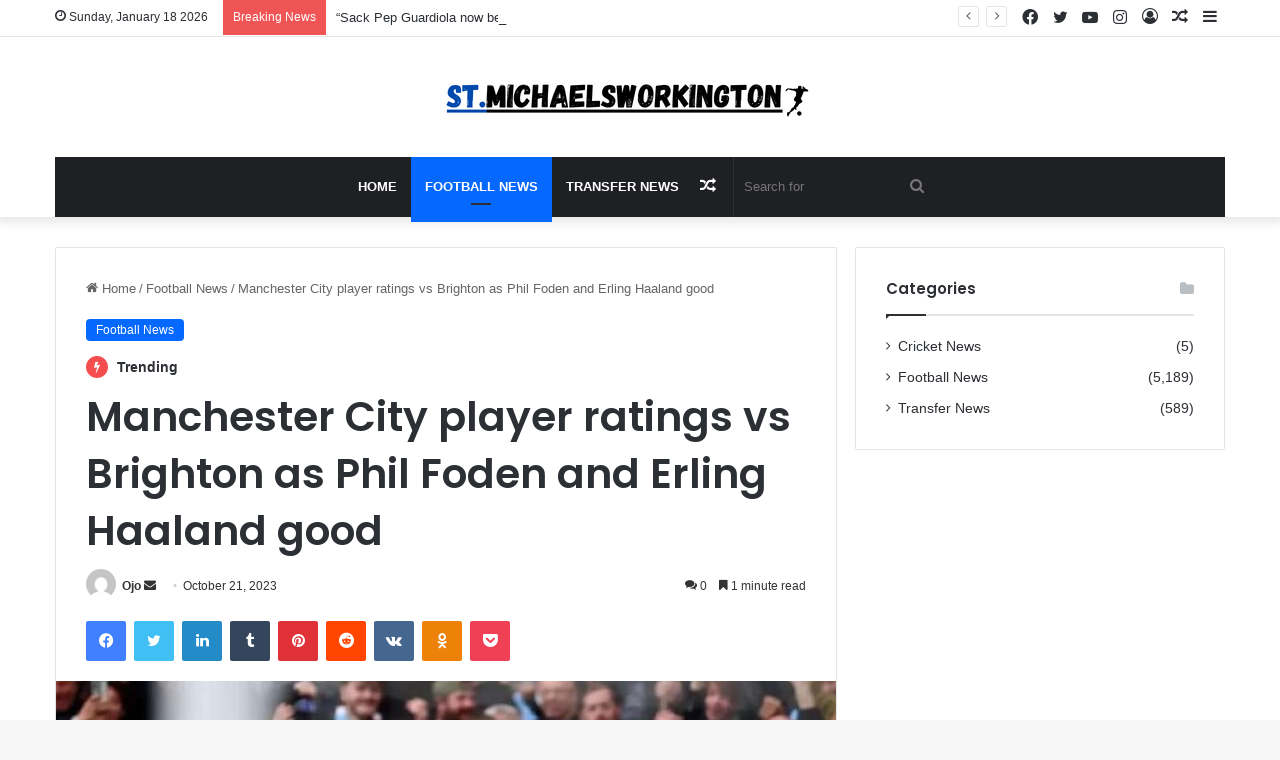

--- FILE ---
content_type: text/html; charset=utf-8
request_url: https://www.google.com/recaptcha/api2/aframe
body_size: 268
content:
<!DOCTYPE HTML><html><head><meta http-equiv="content-type" content="text/html; charset=UTF-8"></head><body><script nonce="gdXApRk2kHPfDAYN0mCY5Q">/** Anti-fraud and anti-abuse applications only. See google.com/recaptcha */ try{var clients={'sodar':'https://pagead2.googlesyndication.com/pagead/sodar?'};window.addEventListener("message",function(a){try{if(a.source===window.parent){var b=JSON.parse(a.data);var c=clients[b['id']];if(c){var d=document.createElement('img');d.src=c+b['params']+'&rc='+(localStorage.getItem("rc::a")?sessionStorage.getItem("rc::b"):"");window.document.body.appendChild(d);sessionStorage.setItem("rc::e",parseInt(sessionStorage.getItem("rc::e")||0)+1);localStorage.setItem("rc::h",'1768738039986');}}}catch(b){}});window.parent.postMessage("_grecaptcha_ready", "*");}catch(b){}</script></body></html>